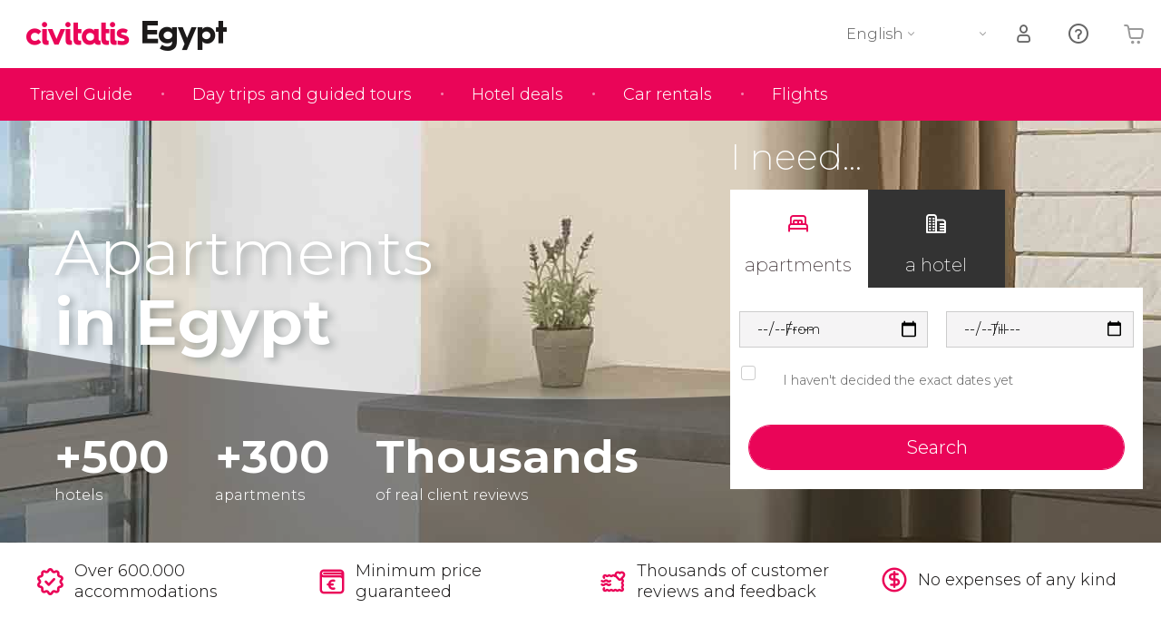

--- FILE ---
content_type: text/css
request_url: https://www.introducingegypt.com/f/css/egipto-e26b2f5086bb1d75195ee31b4338e94cca29c804.min.css
body_size: -8
content:
@charset "UTF-8";.x-outline{outline:1px solid #a0c1f9!important;box-shadow:0 0 1px 2px #a0c1f9}@font-face{font-family:header-font;src:url(/f/fonts/stardosstencil-bold.woff2) format("woff2"),url(/f/fonts/stardosstencil-bold.woff) format("woff");font-weight:500;font-style:normal;font-display:swap}.a-header__logo__city:before{content:"\E975";font-size:4.84375vw}[data-lang=en] .a-header__logo__city:before{content:"\E978"}[data-lang=fr] .a-header__logo__city:before{content:"\E979"}[data-lang=it] .a-header__logo__city:before{content:"\E976"}[data-lang=pt] .a-header__logo__city:before{content:"\E977"}@media print,screen and (min-width:47.9375em){.m-header__logo__element .a-header__logo__city:before{font-size:1.5625rem}}@media screen and (max-width:47.875em) and (min-aspect-ratio:13/9),screen and (min-width:47.9375em){.a-header__logo__city:before{font-size:1.625rem!important;position:relative;top:-.0625rem}}@media screen and (max-width:47.875em) and (min-aspect-ratio:13/9){.a-header__logo__city:before{font-size:1.46812rem;position:relative;top:-.0625rem}}@media screen and (max-width:47.875em) and (max-aspect-ratio:13/9){.a-header__logo__city:before{position:relative;top:-.15625vw}}
